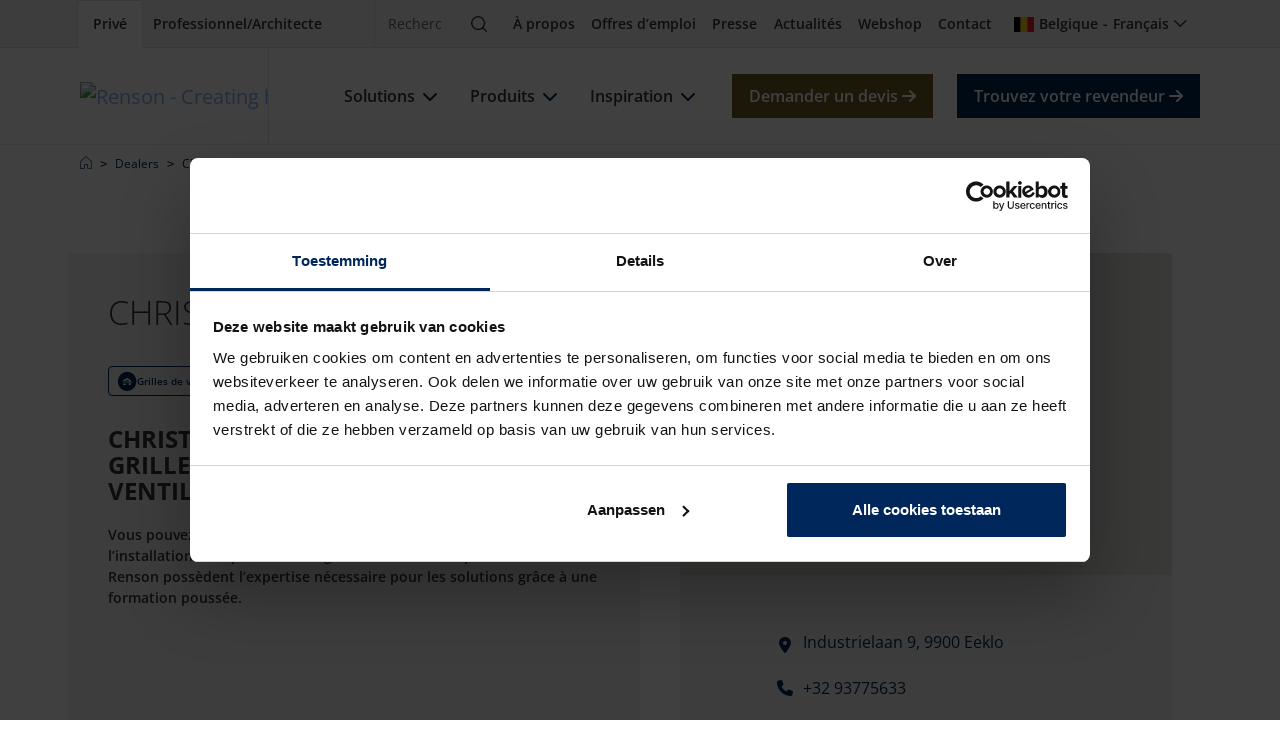

--- FILE ---
content_type: text/html; charset=utf-8
request_url: https://renson.net/fr-be/dealers/1009935/christiaens-j-nv
body_size: 19372
content:




<!DOCTYPE html>
<html lang="fr" data-google-key="AIzaSyD7yFiK_2zppNiuNFFme0I_9pIV-T5GQrA" data-culture="fr-BE" data-google-maps-id="2df7732c0299f547" data-google-maps-grey-id="70724752f28744b">
<head>
    <meta charset="utf-8">
    


<meta property="og:title" content="Christiaens J. NV &#xE0; Eeklo | Renson" />
<meta property="og:type" content="website" />
<meta property="og:url" content="https://renson.net/fr-be/dealers/1009935/christiaens-j-nv" />
<meta property="og:image" content="" />
<meta property="og:description" content="Christiaens J. NV &#xE0; Eeklo est un revendeur officiel Renson. Voir toutes les informations sur Christiaens J. NV ici." />


    <!-- seo -->

    <title>Christiaens J. NV &#xE0; Eeklo | Renson</title>
    <meta name="description" content="Christiaens J. NV &#xE0; Eeklo est un revendeur officiel Renson. Voir toutes les informations sur Christiaens J. NV ici." />


<meta name="viewport" content="width=device-width, initial-scale=1" />
<meta name="msapplication-TileColor" content="#143d8d">
<meta name="msapplication-config" content="/design/art/favicon/browserconfig.xml">
<meta name="theme-color" content="#143d8d">

    <link rel="canonical" href="https://renson.net/fr-be/dealers/1009935/christiaens-j-nv" />
    <link rel="alternate" hreflang="x-default" href="https://renson.net/gd-gb/dealers/1009935/christiaens-j-nv" />
    <link rel="alternate" hreflang="fr-BE" href="https://renson.net/fr-be/dealers/1009935/christiaens-j-nv" />
    <link rel="alternate" hreflang="en" href="https://renson.net/gd-gb/dealers/1009935/christiaens-j-nv" />
    <link rel="alternate" hreflang="nl-BE" href="https://renson.net/nl-be/dealers/1009935/christiaens-j-nv" />
    <meta name="robots" content="all" />
<!-- end seo -->
    
        <script nonce="MhTYSgjIDqZC/yR07pH+2A==">
            window.dataLayer = window.dataLayer || [];
        </script>
        <!-- google tag manager -->
        <script nonce="MhTYSgjIDqZC/yR07pH+2A==">
            (function (w, d, s, l, i) {
                w[l] = w[l] || []; w[l].push({
                    'gtm.start':
                        new Date().getTime(), event: 'gtm.js'
                }); var f = d.getElementsByTagName(s)[0],
                    j = d.createElement(s), dl = l != 'dataLayer' ? '&l=' + l : ''; j.async = true; j.src =
                        'https://www.googletagmanager.com/gtm.js?id=' + i + dl; var n = d.querySelector('[nonce]');
                n && j.setAttribute('nonce', n.nonce || n.getAttribute('nonce')); f.parentNode.insertBefore(j, f);
            })(window, document, 'script', 'dataLayer', 'GTM-56LNJT3');
        </script>
        <!-- end google tag manager -->

    <script type="application/ld+json" nonce="MhTYSgjIDqZC/yR07pH+2A==">
 [{
      "@context": "https://schema.org/",
      "@type": "ImageObject",
      "contentUrl": "https://renson-co-prd-kentico-website-live-cdnep.azureedge.net/getmedia/91efe835-be92-4964-a7df-eca6376470d2/logo-renson-23.svg",
      "license": "https://renson-co-prd-kentico-website-live-cdnep.azureedge.net/getmedia/eff983a3-c0f9-4ee2-9a3d-933399921659/Algemene-Voorwaarden_FR.pdf",
      "creditText": "Renson",
      "creator": {
        "@type": "Organization",
        "name": "Renson"
       },
      "copyrightNotice": "Renson"
},
{
      "@context": "https://schema.org/",
      "@type": "ImageObject",
      "contentUrl": "https://renson-co-prd-kentico-website-live-cdnep.azureedge.net/getmedia/06e8753b-1434-45f4-985f-719f59fc58df/energie-besparen-met-screens-(1)-(1)-(2).jpg",
      "license": "https://renson-co-prd-kentico-website-live-cdnep.azureedge.net/getmedia/eff983a3-c0f9-4ee2-9a3d-933399921659/Algemene-Voorwaarden_FR.pdf",
      "creditText": "Renson",
      "creator": {
        "@type": "Organization",
        "name": "Renson"
       },
      "copyrightNotice": "Renson"
},
{
      "@context": "https://schema.org/",
      "@type": "ImageObject",
      "contentUrl": "https://renson-co-prd-kentico-website-live-cdnep.azureedge.net/getmedia/ae5eb646-87bf-4dbb-b111-1279d25730e5/gezond_binnenklimaat_thumb.jpg",
      "license": "https://renson-co-prd-kentico-website-live-cdnep.azureedge.net/getmedia/eff983a3-c0f9-4ee2-9a3d-933399921659/Algemene-Voorwaarden_FR.pdf",
      "creditText": "Renson",
      "creator": {
        "@type": "Organization",
        "name": "Renson"
       },
      "copyrightNotice": "Renson"
},
{
      "@context": "https://schema.org/",
      "@type": "ImageObject",
      "contentUrl": "https://renson-co-prd-kentico-website-live-cdnep.azureedge.net/getmedia/403cad04-f79e-493c-9798-13b22d2931bf/vieze-en-muffe-geurtjes.jpg",
      "license": "https://renson-co-prd-kentico-website-live-cdnep.azureedge.net/getmedia/eff983a3-c0f9-4ee2-9a3d-933399921659/Algemene-Voorwaarden_FR.pdf",
      "creditText": "Renson",
      "creator": {
        "@type": "Organization",
        "name": "Renson"
       },
      "copyrightNotice": "Renson"
},
{
      "@context": "https://schema.org/",
      "@type": "ImageObject",
      "contentUrl": "https://renson-co-prd-kentico-website-live-cdnep.azureedge.net/getmedia/a72233a1-7728-4f07-95d5-3acc6d7f45c2/slim-renoveren_thumb.jpg",
      "license": "https://renson-co-prd-kentico-website-live-cdnep.azureedge.net/getmedia/eff983a3-c0f9-4ee2-9a3d-933399921659/Algemene-Voorwaarden_FR.pdf",
      "creditText": "Renson",
      "creator": {
        "@type": "Organization",
        "name": "Renson"
       },
      "copyrightNotice": "Renson"
},
{
      "@context": "https://schema.org/",
      "@type": "ImageObject",
      "contentUrl": "https://renson-co-prd-kentico-website-live-cdnep.azureedge.net/getmedia/7d844d27-3c29-446c-a747-28fcda66786a/te-warm-in-huis-thumb.jpg",
      "license": "https://renson-co-prd-kentico-website-live-cdnep.azureedge.net/getmedia/eff983a3-c0f9-4ee2-9a3d-933399921659/Algemene-Voorwaarden_FR.pdf",
      "creditText": "Renson",
      "creator": {
        "@type": "Organization",
        "name": "Renson"
       },
      "copyrightNotice": "Renson"
},
{
      "@context": "https://schema.org/",
      "@type": "ImageObject",
      "contentUrl": "https://renson-co-prd-kentico-website-live-cdnep.azureedge.net/getmedia/c6200e36-2dba-47b5-b797-b0f010db5daa/vochtproblemen-in-huis-thumb.jpg",
      "license": "https://renson-co-prd-kentico-website-live-cdnep.azureedge.net/getmedia/eff983a3-c0f9-4ee2-9a3d-933399921659/Algemene-Voorwaarden_FR.pdf",
      "creditText": "Renson",
      "creator": {
        "@type": "Organization",
        "name": "Renson"
       },
      "copyrightNotice": "Renson"
},
{
      "@context": "https://schema.org/",
      "@type": "ImageObject",
      "contentUrl": "https://renson-co-prd-kentico-website-live-cdnep.azureedge.net/getmedia/71028325-604d-4492-b889-1b4875e9f67a/genieten-van-tuin-en-terras-thumb.jpg",
      "license": "https://renson-co-prd-kentico-website-live-cdnep.azureedge.net/getmedia/eff983a3-c0f9-4ee2-9a3d-933399921659/Algemene-Voorwaarden_FR.pdf",
      "creditText": "Renson",
      "creator": {
        "@type": "Organization",
        "name": "Renson"
       },
      "copyrightNotice": "Renson"
},
{
      "@context": "https://schema.org/",
      "@type": "ImageObject",
      "contentUrl": "https://renson-co-prd-kentico-website-live-cdnep.azureedge.net/getmedia/b13908e7-6d01-4d6d-b595-d56a98b2df1a/gevels-moderniseren-thumb.jpg",
      "license": "https://renson-co-prd-kentico-website-live-cdnep.azureedge.net/getmedia/eff983a3-c0f9-4ee2-9a3d-933399921659/Algemene-Voorwaarden_FR.pdf",
      "creditText": "Renson",
      "creator": {
        "@type": "Organization",
        "name": "Renson"
       },
      "copyrightNotice": "Renson"
},
{
      "@context": "https://schema.org/",
      "@type": "ImageObject",
      "contentUrl": "https://renson-co-prd-kentico-website-live-cdnep.azureedge.net/getmedia/3818d5e0-b329-4740-983e-852de87e49f1/video-zone.jpg",
      "license": "https://renson-co-prd-kentico-website-live-cdnep.azureedge.net/getmedia/eff983a3-c0f9-4ee2-9a3d-933399921659/Algemene-Voorwaarden_FR.pdf",
      "creditText": "Renson",
      "creator": {
        "@type": "Organization",
        "name": "Renson"
       },
      "copyrightNotice": "Renson"
},
{
      "@context": "https://schema.org/",
      "@type": "ImageObject",
      "contentUrl": "https://renson-co-prd-kentico-website-live-cdnep.azureedge.net/getmedia/1e391fff-e01b-4876-b792-8a8514d01529/case-studies.jpg",
      "license": "https://renson-co-prd-kentico-website-live-cdnep.azureedge.net/getmedia/eff983a3-c0f9-4ee2-9a3d-933399921659/Algemene-Voorwaarden_FR.pdf",
      "creditText": "Renson",
      "creator": {
        "@type": "Organization",
        "name": "Renson"
       },
      "copyrightNotice": "Renson"
},
{
      "@context": "https://schema.org/",
      "@type": "ImageObject",
      "contentUrl": "https://renson-co-prd-kentico-website-live-cdnep.azureedge.net/getmedia/eb4efdf5-ad73-4466-a4ab-f85360235d66/Realisations.jpg",
      "license": "https://renson-co-prd-kentico-website-live-cdnep.azureedge.net/getmedia/eff983a3-c0f9-4ee2-9a3d-933399921659/Algemene-Voorwaarden_FR.pdf",
      "creditText": "Renson",
      "creator": {
        "@type": "Organization",
        "name": "Renson"
       },
      "copyrightNotice": "Renson"
},
{
      "@context": "https://schema.org/",
      "@type": "ImageObject",
      "contentUrl": "https://renson-co-prd-kentico-website-live-cdnep.azureedge.net/getmedia/b114a680-3022-4653-a927-8f61e96a20d4/design-styles.jpg",
      "license": "https://renson-co-prd-kentico-website-live-cdnep.azureedge.net/getmedia/eff983a3-c0f9-4ee2-9a3d-933399921659/Algemene-Voorwaarden_FR.pdf",
      "creditText": "Renson",
      "creator": {
        "@type": "Organization",
        "name": "Renson"
       },
      "copyrightNotice": "Renson"
},
{
      "@context": "https://schema.org/",
      "@type": "ImageObject",
      "contentUrl": "https://renson-co-prd-kentico-website-live-cdnep.azureedge.net/getmedia/3818d5e0-b329-4740-983e-852de87e49f1/total-concepts.jpg",
      "license": "https://renson-co-prd-kentico-website-live-cdnep.azureedge.net/getmedia/eff983a3-c0f9-4ee2-9a3d-933399921659/Algemene-Voorwaarden_FR.pdf",
      "creditText": "Renson",
      "creator": {
        "@type": "Organization",
        "name": "Renson"
       },
      "copyrightNotice": "Renson"
},
{
      "@context": "https://schema.org/",
      "@type": "ImageObject",
      "contentUrl": "https://renson-co-prd-kentico-website-live-cdnep.azureedge.net/getmedia/4ef2e2a1-4e46-4cee-aed7-ebb7e06631df/sustainability-charter.jpg",
      "license": "https://renson-co-prd-kentico-website-live-cdnep.azureedge.net/getmedia/eff983a3-c0f9-4ee2-9a3d-933399921659/Algemene-Voorwaarden_FR.pdf",
      "creditText": "Renson",
      "creator": {
        "@type": "Organization",
        "name": "Renson"
       },
      "copyrightNotice": "Renson"
},
{
      "@context": "https://schema.org/",
      "@type": "ImageObject",
      "contentUrl": "https://renson-co-prd-kentico-website-live-cdnep.azureedge.net/getmedia/ed5de7bf-9e78-4ffc-b0fc-e967f5389d33/logo-white.svg",
      "license": "https://renson-co-prd-kentico-website-live-cdnep.azureedge.net/getmedia/eff983a3-c0f9-4ee2-9a3d-933399921659/Algemene-Voorwaarden_FR.pdf",
      "creditText": "Renson",
      "creator": {
        "@type": "Organization",
        "name": "Renson"
       },
      "copyrightNotice": "Renson"
}]
</script>
    

    <!-- favicon -->
    <link rel="apple-touch-icon" sizes="180x180" href="/design/art/favicon/apple-touch-icon.png">
    <link rel="icon" type="image/png" sizes="32x32" href="/design/art/favicon/favicon-32x32.png">
    <link rel="icon" type="image/png" sizes="16x16" href="/design/art/favicon/favicon-16x16.png">
    <link rel="manifest" href="/design/art/favicon/site.webmanifest">
    <link rel="mask-icon" href="/design/art/favicon/safari-pinned-tab.svg" color="#143d8d">
    <link rel="shortcut icon" href="/design/art/favicon/favicon.ico">
    <!-- end favicon -->
    <!-- inline fonts -->
<style>
    /* Open sans */
    @font-face {
        font-family: "Open Sans";
        src: url("/design/fonts/open-sans/opensans-light.ttf") format("truetype");
        font-weight: 300;
        font-style: normal;
        font-display: swap;
    }

    @font-face {
        font-family: "Open Sans";
        src: url("/design/fonts/open-sans/opensans-light-italic.ttf") format("truetype");
        font-weight: 300;
        font-style: italic;
        font-display: swap;
    }

    @font-face {
        font-family: "Open Sans";
        src: url("/design/fonts/open-sans/opensans-regular.ttf") format("truetype");
        font-weight: 400;
        font-style: normal;
        font-display: swap;
    }

    @font-face {
        font-family: "Open Sans";
        src: url("/design/fonts/open-sans/opensans-italic.ttf") format("truetype");
        font-weight: 400;
        font-style: italic;
        font-display: swap;
    }

    @font-face {
        font-family: "Open Sans";
        src: url("/design/fonts/open-sans/opensans-medium.ttf") format("truetype");
        font-weight: 500;
        font-style: normal;
        font-display: swap;
    }

    @font-face {
        font-family: "Open Sans";
        src: url("/design/fonts/open-sans/opensans-medium-italic.ttf") format("truetype");
        font-weight: 500;
        font-style: italic;
        font-display: swap;
    }

    @font-face {
        font-family: "Open Sans";
        src: url("/design/fonts/open-sans/opensans-bold-semi.ttf") format("truetype");
        font-weight: 600;
        font-style: normal;
        font-display: swap;
    }

    @font-face {
        font-family: "Open Sans";
        src: url("/design/fonts/open-sans/opensans-bold-semi-italic.ttf") format("truetype");
        font-weight: 600;
        font-style: italic;
        font-display: swap;
    }

    @font-face {
        font-family: "Open Sans";
        src: url("/design/fonts/open-sans/opensans-bold.ttf") format("truetype");
        font-weight: 700;
        font-style: normal;
        font-display: swap;
    }

    @font-face {
        font-family: "Open Sans";
        src: url("/design/fonts/open-sans/opensans-bold-italic.ttf") format("truetype");
        font-weight: 700;
        font-style: italic;
        font-display: swap;
    }

    @font-face {
        font-family: "Open Sans";
        src: url("/design/fonts/open-sans/opensans-bold-extra.ttf") format("truetype");
        font-weight: 800;
        font-style: normal;
        font-display: swap;
    }

    @font-face {
        font-family: "Open Sans";
        src: url("/design/fonts/open-sans/opensans-bold-extra-italic.ttf") format("truetype");
        font-weight: 800;
        font-style: italic;
        font-display: swap;
    }
</style>
<!-- end inline fonts -->


    <link rel="stylesheet" href="/design/css/renson.foundation.min.css?v=1024" media="print" onload="this.media='all'; this.onload=null;" />
    <link rel="stylesheet" href="/design/css/renson.pages.editor.min.css?v=1024" media="screen" onload="this.media='all'; this.onload=null;" />
    <script src="/design/js/dist/renson.corporate.bundle.min.js?v=1024" async nonce="MhTYSgjIDqZC/yR07pH+2A=="></script>

    <script type="text/javascript" src="/Kentico.Resource/Activities/KenticoActivityLogger/Logger.js?pageIdentifier=4964&amp;v=1024" async nonce="MhTYSgjIDqZC/yR07pH+2A=="></script>
    <script type="text/javascript" src="/Kentico.Resource/WebAnalytics/Logger.js?Culture=fr-BE&amp;HttpStatus=200&amp;Value=0&amp;v=1024" async nonce="MhTYSgjIDqZC/yR07pH+2A=="></script>

    
    <link href="/_content/Kentico.Content.Web.Rcl/Content/Bundles/Public/systemPageComponents.min.css?v=1024" rel="stylesheet" />


    <style>
        .form-check, form .ktc-checkbox, form .ktc-radio {
            min-height: auto;
        }

        form .list-vertical .control-label {
            float: left;
        }

        form .list-vertical .ktc-checkbox, form .list-vertical .ktc-radio {
            width: 80%;
        }

        form .ktc-checkbox-list .ktc-checkbox{
            margin-left: 25px;
        }

        form .mb-3 {
            margin-bottom: 0.3rem !important
        }

        form .list-vertical {
            margin-bottom: 1.3rem !important
        }

        form .offset-sm-1 {
            margin-left: 0px;
        }

        form .col-sm-5 {
            width: 50%
        }

        form .col-sm-11 {
            width: 100%;
        }

        form .row > * {
            padding-left: 3px;
            padding-right: 3px;
        }

        @media (max-width: 992px) {
            section form .row [class^=col-] + [class^=col-] {
                margin-top: 0;
            }

            form .row {
                padding-right: 3px;
                padding-left: 3px;
            }
        }

        @media only screen and (max-width: 600px) {
            form .col-sm-5 {
                width: 100%;
            }

            section form .row [class^=col-] + [class^=col-] {
                margin-top: 0.3rem;
            }
        }
    </style>


    <style>
        html {
            visibility: hidden;
        }
    </style>
</head>

<body class="">
    
        <!-- google tag manager (noscript) -->
        <noscript>
            <iframe src="https://www.googletagmanager.com/ns.html?id=GTM-56LNJT3"
                    height="0" width="0" style="display:none;visibility:hidden"></iframe>
        </noscript>
        <!-- end google tag manager (noscript) -->

    <header role="banner">
        <nav class="navbar navbar-top" aria-label="top">
            <div class="container-xl">                
                <div class="nav-start">
                    


<div class="nav-portal">
    <a href="/fr-be" class="nav-link" data-layer-cluster="individualclick" data-layer-type="sg" aria-current="page" target="_self">
        <span>Priv&#xE9;</span>
    </a>
    <a href="/fr-be/pro" class="nav-link" data-layer-cluster="professionalclick" data-layer-type="sg" aria-current="" target="_self">
        <span>Professionnel/Architecte</span>
    </a>
</div>
                </div>
                <div class="nav-end">
                    


<div class="nav-search" data-module="search">
    <form action="https://renson.net/fr-be/rechercher" class="form-inline" method="get" role="search">
        <div class="input-group">
            <input type="text" class="form-control" id="search" name="q" placeholder="Recherche" aria-label="Recherche" />
            <span class="input-group-btn">
                <button class="btn" type="submit">
                    <span class="visually-hidden">Recherche</span>
                    <i class="icon-magnifying-glass" aria-hidden="true"></i>
                </button>
            </span>
        </div>
    </form>
</div>
                    



<div class="nav-top">
            <a href="/fr-be/a-propos" class="nav-link" target="_self" title="&#xC0; propos" >&#xC0; propos</a>
            <a href="https://jobs.renson.be/" class="nav-link" target="_blank" title="Offres d&#x2019;emploi" >Offres d&#x2019;emploi</a>
            <a href="https://www.rensonpress.com/fr/" class="nav-link" target="_blank" title="Presse" >Presse</a>
            <a href="/fr-be/nouvelles" class="nav-link" target="_self" title="Actualit&#xE9;s" >Actualit&#xE9;s</a>
            <a href="https://webshop.renson.eu/fr" class="nav-link" target="_blank" title="Webshop" >Webshop</a>
            <a href="/fr-be/contact" class="nav-link" target="_self" title="Contact" >Contact</a>
</div>
                    


<div class="nav-user">
    


    


<div class="nav-language" data-module="culture-selector">
    <a class="nav-link collapsed" data-bs-toggle="collapse" data-bs-target="#collapse-a93a6db5-6872-44a3-8f44-0d41db04af2b" aria-expanded="false" aria-controls="collapse-a93a6db5-6872-44a3-8f44-0d41db04af2b" role="button">
        <i class="fi fi-be" aria-hidden="true"></i>
        <span>Belgique</span>
        <span class="separator"></span>
        <span>Fran&#xE7;ais</span>
    </a>
    <div id="collapse-a93a6db5-6872-44a3-8f44-0d41db04af2b" class="collapse fade" aria-labelledby="collapse-a93a6db5-6872-44a3-8f44-0d41db04af2b">
<form action="" method="post"><input name="__Kentico_DC_Page" type="hidden" value="CfDJ8CowVit2av1MtMSoVx4a63TszN/hlwZUQYbvWMthBxwWG7cNYyQ5nVn5VZiqH&#x2B;tMVFkYeZojSl35A&#x2B;v5u&#x2B;rNDh7EuF&#x2B;cxpoN0Vh4/Un23RdLfh&#x2B;qH9X8I9zD6GztPcbptw==" />            <span class="title h3 d-lg-block d-none">S&#xE9;lectionnez une r&#xE9;gion et une langue</span>
            <div class="mb-lg-3">
                <label>R&#xE9;gion</label>
                <div class="dropdown">
                    <button id="region-option-a93a6db5-6872-44a3-8f44-0d41db04af2b" class="dropdown-toggle" type="button" data-bs-toggle="dropdown" aria-expanded="false">Belgique</button>
                    <div class="dropdown-menu" aria-labelledby="region-option-a93a6db5-6872-44a3-8f44-0d41db04af2b">
                            <a class="dropdown-item" data-value="fb598575-cf9a-4110-86f0-f2a5900aeacb" data-culture-code="fr-BE" data-selected="false" role="button">
                                <span class="fi fi-de" aria-hidden="true"></span>
                                <span>Allemagne</span>
                            </a>
                            <a class="dropdown-item" data-value="d3556ab8-1942-499b-ae24-3c0f4343918b" data-culture-code="fr-BE" data-selected="false" role="button">
                                <span class="fi fi-au" aria-hidden="true"></span>
                                <span>Australie</span>
                            </a>
                            <a class="dropdown-item" data-value="5283c7b9-fc72-40fe-9b06-301ee5606818" data-culture-code="fr-BE" data-selected="false" role="button">
                                <span class="fi fi-at" aria-hidden="true"></span>
                                <span>Autriche</span>
                            </a>
                            <a class="dropdown-item" data-value="dc6c1d55-6c11-4581-9f19-0b032aea5d9a" data-culture-code="fr-BE" data-selected="true" role="button">
                                <span class="fi fi-be" aria-hidden="true"></span>
                                <span>Belgique</span>
                            </a>
                            <a class="dropdown-item" data-value="a542017b-b9c0-4bd8-9d5f-65773034846c" data-culture-code="fr-BE" data-selected="false" role="button">
                                <span class="fi fi-ca" aria-hidden="true"></span>
                                <span>Canada</span>
                            </a>
                            <a class="dropdown-item" data-value="7d98c454-a7b3-4afd-a1d5-194dad0da69c" data-culture-code="fr-BE" data-selected="false" role="button">
                                <span class="fi fi-dk" aria-hidden="true"></span>
                                <span>Danemark</span>
                            </a>
                            <a class="dropdown-item" data-value="b422e1f7-c349-4542-bbc3-86a068a0b989" data-culture-code="fr-BE" data-selected="false" role="button">
                                <span class="fi fi-es" aria-hidden="true"></span>
                                <span>Espagne</span>
                            </a>
                            <a class="dropdown-item" data-value="de77fac7-6ea4-4793-baf0-f9b258f0301a" data-culture-code="fr-BE" data-selected="false" role="button">
                                <span class="fi fi-us" aria-hidden="true"></span>
                                <span>Etats-Unis</span>
                            </a>
                            <a class="dropdown-item" data-value="a8faeb4f-8bf6-4e9e-adec-438e5ca72c87" data-culture-code="fr-BE" data-selected="false" role="button">
                                <span class="fi fi-fr" aria-hidden="true"></span>
                                <span>France</span>
                            </a>
                            <a class="dropdown-item" data-value="c0fed9de-f470-414d-80d6-16c88e348a34" data-culture-code="fr-BE" data-selected="false" role="button">
                                <span class="fi fi-gb" aria-hidden="true"></span>
                                <span>Grande-Bretagne</span>
                            </a>
                            <a class="dropdown-item" data-value="e6c3a651-d37f-43be-9002-b77b00663461" data-culture-code="fr-BE" data-selected="false" role="button">
                                <span class="fi fi-hu" aria-hidden="true"></span>
                                <span>Hongrie</span>
                            </a>
                            <a class="dropdown-item" data-value="1df7c9e6-638c-40cd-9b65-7b663f6a28c2" data-culture-code="fr-BE" data-selected="false" role="button">
                                <span class="fi fi-ie" aria-hidden="true"></span>
                                <span>Irlande</span>
                            </a>
                            <a class="dropdown-item" data-value="b12de688-7926-498d-a2c4-3733bb4f21e1" data-culture-code="fr-BE" data-selected="false" role="button">
                                <span class="fi fi-it" aria-hidden="true"></span>
                                <span>Italie</span>
                            </a>
                            <a class="dropdown-item" data-value="922c2d7e-d104-414b-b6bb-8717534c2b74" data-culture-code="fr-BE" data-selected="false" role="button">
                                <span class="fi fi-lu" aria-hidden="true"></span>
                                <span>Luxembourg</span>
                            </a>
                            <a class="dropdown-item" data-value="377a525c-7792-4385-97ca-87e25d6cc212" data-culture-code="fr-BE" data-selected="false" role="button">
                                <span class="fi fi-no" aria-hidden="true"></span>
                                <span>Norv&#xE8;ge</span>
                            </a>
                            <a class="dropdown-item" data-value="9a87f2f0-6c01-486a-8dab-bb61d4b1324e" data-culture-code="fr-BE" data-selected="false" role="button">
                                <span class="fi fi-nl" aria-hidden="true"></span>
                                <span>Pays-Bas</span>
                            </a>
                            <a class="dropdown-item" data-value="87ea30a7-f9ec-41cd-8992-4b1a53767798" data-culture-code="fr-BE" data-selected="false" role="button">
                                <span class="fi fi-pl" aria-hidden="true"></span>
                                <span>Pologne</span>
                            </a>
                            <a class="dropdown-item" data-value="618640ea-534d-4d82-a928-999024eca0ae" data-culture-code="fr-BE" data-selected="false" role="button">
                                <span class="fi fi-cz" aria-hidden="true"></span>
                                <span>R&#xE9;publique tch&#xE8;que</span>
                            </a>
                            <a class="dropdown-item" data-value="9d604319-30e5-4e8c-ba92-01c33f2d75a3" data-culture-code="fr-BE" data-selected="false" role="button">
                                <span class="fi fi-sk" aria-hidden="true"></span>
                                <span>Slovaquie</span>
                            </a>
                            <a class="dropdown-item" data-value="ecbd256b-a4c8-48c8-af8c-0b1c834bc0ff" data-culture-code="fr-BE" data-selected="false" role="button">
                                <span class="fi fi-se" aria-hidden="true"></span>
                                <span>Su&#xE8;de</span>
                            </a>
                            <a class="dropdown-item" data-value="d12714bc-965a-4e2f-8525-7e3d42578a0d" data-culture-code="fr-BE" data-selected="false" role="button">
                                <span class="fi fi-ch" aria-hidden="true"></span>
                                <span>Suisse</span>
                            </a>
                            <a class="dropdown-item" data-value="c902c0dc-804e-407b-898b-0e51976cd51a" data-culture-code="fr-BE" data-selected="false" role="button">
                                <span class="fa fa-globe" aria-hidden="true"></span>
                                <span>Worldwide</span>
                            </a>
                    </div>
                    <input id="region-a93a6db5-6872-44a3-8f44-0d41db04af2b" name="SelectedRegionGuid" data-value="fr-BE" type="hidden" value="dc6c1d55-6c11-4581-9f19-0b032aea5d9a">
                </div>
            </div>
            <div class="mb-lg-3">
                <label>Langue</label>
                <div class="dropdown">
                    <button id="language-option-a93a6db5-6872-44a3-8f44-0d41db04af2b" class="dropdown-toggle" type="button" data-bs-toggle="dropdown" aria-expanded="false">Fran&#xE7;ais</button>
                    <div class="dropdown-menu" aria-labelledby="language-option-a93a6db5-6872-44a3-8f44-0d41db04af2b">
                                <a class="dropdown-item" data-value="nl" data-selected="false" role="button">
                                    <span>N&#xE9;erlandais</span>
                                </a>
                                <a class="dropdown-item" data-value="fr" data-selected="true" role="button">
                                    <span>Fran&#xE7;ais</span>
                                </a>
                    </div>
                    <input id="language-a93a6db5-6872-44a3-8f44-0d41db04af2b" name="SelectedLanguage" type="hidden" value="fr">
                </div>
            </div>
            <div>
                <button class="btn btn-sm btn-primary" type="submit">S&#xE9;lectionner</button>
            </div>
            <input id="nodeGuid-a93a6db5-6872-44a3-8f44-0d41db04af2b" name="NodeGuid" type="hidden" value="3ba860ff-6638-4a28-9be2-5b580e4d51e7">
<input name="__RequestVerificationToken" type="hidden" value="CfDJ8CowVit2av1MtMSoVx4a63Rd_U31MlURGFdi2r3XLf12KjLSKd43ujggeYErawFUqT9sd_FHAGnWSvukp1ZACI7zJccZet0YQzQPDgbMpPcDB_0CkMvNevJKfOmgsNXjOa16xr7_9jQ5THuVPHa_Dvo" /></form>    </div>
</div>

</div>
                    


<button class="navbar-toggler" title="Menu" data-bs-toggle="offcanvas" data-bs-target="#nav-main" aria-expanded="false">
    <i class="nav-icon icon-bars" aria-hidden="true"></i>
    <span class="visually-hidden">Menu</span>
</button>
                </div>
            </div>
        </nav>
        <nav class="navbar navbar-main" aria-label="main">
            <div class="container-xl">
                






    <a href="/fr-be" class="navbar-brand" target="_self">
        




    

<!-- RENIMG-D: "https://renson-co-prd-kentico-website-live-cdnep.azureedge.net/getmedia/91efe835-be92-4964-a7df-eca6376470d2/logo-renson-23.svg?ext=.svg" -->
    <!-- RENIMG-T: "https://renson-co-prd-kentico-website-live-cdnep.azureedge.net/getmedia/91efe835-be92-4964-a7df-eca6376470d2/logo-renson-23.svg?ext=.svg" -->
    <!-- RENIMG-M: "https://renson-co-prd-kentico-website-live-cdnep.azureedge.net/getmedia/91efe835-be92-4964-a7df-eca6376470d2/logo-renson-23.svg?ext=.svg" -->

    <picture>
        <source media="(min-width: 992px)" type="image/svg&#x2B;xml" srcset="https://renson-co-prd-kentico-website-live-cdnep.azureedge.net/getmedia/91efe835-be92-4964-a7df-eca6376470d2/logo-renson-23.svg?ext=.svg" />
            <source media="(min-width: 640px)" type="image/svg&#x2B;xml" srcset="https://renson-co-prd-kentico-website-live-cdnep.azureedge.net/getmedia/91efe835-be92-4964-a7df-eca6376470d2/logo-renson-23.svg?ext=.svg" />
        <img src="https://renson-co-prd-kentico-website-live-cdnep.azureedge.net/getmedia/91efe835-be92-4964-a7df-eca6376470d2/logo-renson-23.svg?ext=.svg" width="172" height="48" 
             alt="Renson - Creating healthy spaces" loading="lazy" decoding="auto" 
             />
                     
    </picture>

    </a>

                


    <script type="application/ld+json" nonce="MhTYSgjIDqZC/yR07pH+2A==">
        {"@context":"https://schema.org","@type":"Organization","url":"https://renson.net/fr-be","logo":"https://renson.net/getmedia/91efe835-be92-4964-a7df-eca6376470d2/logo-renson-23.svg?ext=.svg"}
    </script>


<div id="nav-main" class="nav-main offcanvas offcanvas-end" data-bs-parent=".navbar-main" data-class="navigation">
    <div class="offcanvas-header">
        <button type="button" class="btn-close text-reset" data-bs-dismiss="offcanvas" aria-label="Close"></button>
    </div>
    <div class="offcanvas-body ">
        <div class="nav-main-body">
            <ul id="navbar-nav" class="navbar-nav">
                    <li class="nav-item">
                        <div class="nav-title">
                            <a href="/fr-be/des-solutions" class="nav-link">
                                <span>Solutions</span>
                            </a>
                                <button class="nav-icon btn btn-outline-primary collapsed" data-bs-toggle="collapse" data-bs-target="#collapse-1" aria-expanded="false">
                                    <i class="fa fa-chevron-down" aria-hidden="true"></i>
                                </button>
                        </div>
                            <div id="collapse-1" class="collapse" data-bs-parent="#navbar-nav">
                                <div class="container-lg px-0 px-lg-2">
                                    <a class="back" data-bs-toggle="collapse" data-bs-target="#collapse-1" aria-expanded="false">
                                        <i class="icon-chevron-left" aria-hidden="true"></i>
                                        <span>Solutions</span>
                                    </a>

                                            <ul class="nav nav-images">
                                                    <li class="nav-item">
                                                        <a href="/fr-be/des-solutions/faire-des-economies-energie" class="nav-link" title="&#xC9;conomiser l&#x27;&#xE9;nergie">
                                                            <span>&#xC9;conomiser l&#x27;&#xE9;nergie</span>
                                                            




    

<!-- RENIMG-D: "https://renson-co-prd-kentico-website-live-cdnep.azureedge.net/getmedia/06e8753b-1434-45f4-985f-719f59fc58df/energie-besparen-met-screens-(1)-(1)-(2).jpg" -->

    <picture>
        <source media="(min-width: 992px)" type="image/jpeg" srcset="https://renson-co-prd-kentico-website-live-cdnep.azureedge.net/getmedia/06e8753b-1434-45f4-985f-719f59fc58df/energie-besparen-met-screens-(1)-(1)-(2).jpg" />
            <source media="(min-width: 640px)" type="image/jpeg" srcset="https://renson-co-prd-kentico-website-live-cdnep.azureedge.net/getmedia/06e8753b-1434-45f4-985f-719f59fc58df/energie-besparen-met-screens-(1)-(1)-(2).jpg?width=992" />
        <img src="https://renson-co-prd-kentico-website-live-cdnep.azureedge.net/getmedia/06e8753b-1434-45f4-985f-719f59fc58df/energie-besparen-met-screens-(1)-(1)-(2).jpg?width=640" class="img-fluid" width="auto" height="auto" 
             alt="&#xC9;conomiser l&#x27;&#xE9;nergie" loading="lazy" decoding="auto" 
             />
                     
    </picture>

                                                        </a>
                                                    </li>
                                                    <li class="nav-item">
                                                        <a href="/fr-be/des-solutions/un-climat-interieur-sain" class="nav-link" title="Un climat int&#xE9;rieur sain">
                                                            <span>Un climat int&#xE9;rieur sain</span>
                                                            




    

<!-- RENIMG-D: "https://renson-co-prd-kentico-website-live-cdnep.azureedge.net/getmedia/ae5eb646-87bf-4dbb-b111-1279d25730e5/gezond_binnenklimaat_thumb.jpg" -->

    <picture>
        <source media="(min-width: 992px)" type="image/jpeg" srcset="https://renson-co-prd-kentico-website-live-cdnep.azureedge.net/getmedia/ae5eb646-87bf-4dbb-b111-1279d25730e5/gezond_binnenklimaat_thumb.jpg" />
            <source media="(min-width: 640px)" type="image/jpeg" srcset="https://renson-co-prd-kentico-website-live-cdnep.azureedge.net/getmedia/ae5eb646-87bf-4dbb-b111-1279d25730e5/gezond_binnenklimaat_thumb.jpg?width=992" />
        <img src="https://renson-co-prd-kentico-website-live-cdnep.azureedge.net/getmedia/ae5eb646-87bf-4dbb-b111-1279d25730e5/gezond_binnenklimaat_thumb.jpg?width=640" class="img-fluid" width="auto" height="auto" 
             alt="Un climat int&#xE9;rieur sain" loading="lazy" decoding="auto" 
             />
                     
    </picture>

                                                        </a>
                                                    </li>
                                                    <li class="nav-item">
                                                        <a href="/fr-be/des-solutions/les-mauvaises-odeurs-et-odeurs-de-renferme" class="nav-link" title="&#xC9;liminer les mauvaises odeurs et les odeurs de renferm&#xE9;">
                                                            <span>&#xC9;liminer les mauvaises odeurs et les odeurs de renferm&#xE9;</span>
                                                            




    

<!-- RENIMG-D: "https://renson-co-prd-kentico-website-live-cdnep.azureedge.net/getmedia/403cad04-f79e-493c-9798-13b22d2931bf/vieze-en-muffe-geurtjes.jpg" -->

    <picture>
        <source media="(min-width: 992px)" type="image/jpeg" srcset="https://renson-co-prd-kentico-website-live-cdnep.azureedge.net/getmedia/403cad04-f79e-493c-9798-13b22d2931bf/vieze-en-muffe-geurtjes.jpg" />
            <source media="(min-width: 640px)" type="image/jpeg" srcset="https://renson-co-prd-kentico-website-live-cdnep.azureedge.net/getmedia/403cad04-f79e-493c-9798-13b22d2931bf/vieze-en-muffe-geurtjes.jpg?width=992" />
        <img src="https://renson-co-prd-kentico-website-live-cdnep.azureedge.net/getmedia/403cad04-f79e-493c-9798-13b22d2931bf/vieze-en-muffe-geurtjes.jpg?width=640" class="img-fluid" width="auto" height="auto" 
             alt="&#xC9;liminer les mauvaises odeurs et les odeurs de renferm&#xE9;" loading="lazy" decoding="auto" 
             />
                     
    </picture>

                                                        </a>
                                                    </li>
                                                    <li class="nav-item">
                                                        <a href="/fr-be/des-solutions/renovation-intelligente-de-la-maison" class="nav-link" title="R&#xE9;novation intelligente">
                                                            <span>R&#xE9;novation intelligente</span>
                                                            




    

<!-- RENIMG-D: "https://renson-co-prd-kentico-website-live-cdnep.azureedge.net/getmedia/a72233a1-7728-4f07-95d5-3acc6d7f45c2/slim-renoveren_thumb.jpg" -->

    <picture>
        <source media="(min-width: 992px)" type="image/jpeg" srcset="https://renson-co-prd-kentico-website-live-cdnep.azureedge.net/getmedia/a72233a1-7728-4f07-95d5-3acc6d7f45c2/slim-renoveren_thumb.jpg" />
            <source media="(min-width: 640px)" type="image/jpeg" srcset="https://renson-co-prd-kentico-website-live-cdnep.azureedge.net/getmedia/a72233a1-7728-4f07-95d5-3acc6d7f45c2/slim-renoveren_thumb.jpg?width=992" />
        <img src="https://renson-co-prd-kentico-website-live-cdnep.azureedge.net/getmedia/a72233a1-7728-4f07-95d5-3acc6d7f45c2/slim-renoveren_thumb.jpg?width=640" class="img-fluid" width="auto" height="auto" 
             alt="R&#xE9;novation intelligente" loading="lazy" decoding="auto" 
             />
                     
    </picture>

                                                        </a>
                                                    </li>
                                                    <li class="nav-item">
                                                        <a href="/fr-be/des-solutions/il-fait-trop-chaud-chez-vous" class="nav-link" title="Il fait trop chaud chez vous ?">
                                                            <span>Il fait trop chaud chez vous ?</span>
                                                            




    

<!-- RENIMG-D: "https://renson-co-prd-kentico-website-live-cdnep.azureedge.net/getmedia/7d844d27-3c29-446c-a747-28fcda66786a/te-warm-in-huis-thumb.jpg" -->

    <picture>
        <source media="(min-width: 992px)" type="image/jpeg" srcset="https://renson-co-prd-kentico-website-live-cdnep.azureedge.net/getmedia/7d844d27-3c29-446c-a747-28fcda66786a/te-warm-in-huis-thumb.jpg" />
            <source media="(min-width: 640px)" type="image/jpeg" srcset="https://renson-co-prd-kentico-website-live-cdnep.azureedge.net/getmedia/7d844d27-3c29-446c-a747-28fcda66786a/te-warm-in-huis-thumb.jpg?width=992" />
        <img src="https://renson-co-prd-kentico-website-live-cdnep.azureedge.net/getmedia/7d844d27-3c29-446c-a747-28fcda66786a/te-warm-in-huis-thumb.jpg?width=640" class="img-fluid" width="auto" height="auto" 
             alt="Il fait trop chaud chez vous ?" loading="lazy" decoding="auto" 
             />
                     
    </picture>

                                                        </a>
                                                    </li>
                                                    <li class="nav-item">
                                                        <a href="/fr-be/des-solutions/problemes-d-humidite-dans-la-maison" class="nav-link" title="Probl&#xE8;mes d&#x2019;humidit&#xE9;">
                                                            <span>Probl&#xE8;mes d&#x2019;humidit&#xE9;</span>
                                                            




    

<!-- RENIMG-D: "https://renson-co-prd-kentico-website-live-cdnep.azureedge.net/getmedia/c6200e36-2dba-47b5-b797-b0f010db5daa/vochtproblemen-in-huis-thumb.jpg" -->

    <picture>
        <source media="(min-width: 992px)" type="image/jpeg" srcset="https://renson-co-prd-kentico-website-live-cdnep.azureedge.net/getmedia/c6200e36-2dba-47b5-b797-b0f010db5daa/vochtproblemen-in-huis-thumb.jpg" />
            <source media="(min-width: 640px)" type="image/jpeg" srcset="https://renson-co-prd-kentico-website-live-cdnep.azureedge.net/getmedia/c6200e36-2dba-47b5-b797-b0f010db5daa/vochtproblemen-in-huis-thumb.jpg?width=992" />
        <img src="https://renson-co-prd-kentico-website-live-cdnep.azureedge.net/getmedia/c6200e36-2dba-47b5-b797-b0f010db5daa/vochtproblemen-in-huis-thumb.jpg?width=640" class="img-fluid" width="auto" height="auto" 
             alt="Probl&#xE8;mes d&#x2019;humidit&#xE9;" loading="lazy" decoding="auto" 
             />
                     
    </picture>

                                                        </a>
                                                    </li>
                                                    <li class="nav-item">
                                                        <a href="/fr-be/des-solutions/profiter-de-votre-jardin-et-terrasse" class="nav-link" title="Profiter au maximum du jardin et de la terrasse">
                                                            <span>Profiter au maximum du jardin et de la terrasse</span>
                                                            




    

<!-- RENIMG-D: "https://renson-co-prd-kentico-website-live-cdnep.azureedge.net/getmedia/71028325-604d-4492-b889-1b4875e9f67a/genieten-van-tuin-en-terras-thumb.jpg" -->

    <picture>
        <source media="(min-width: 992px)" type="image/jpeg" srcset="https://renson-co-prd-kentico-website-live-cdnep.azureedge.net/getmedia/71028325-604d-4492-b889-1b4875e9f67a/genieten-van-tuin-en-terras-thumb.jpg" />
            <source media="(min-width: 640px)" type="image/jpeg" srcset="https://renson-co-prd-kentico-website-live-cdnep.azureedge.net/getmedia/71028325-604d-4492-b889-1b4875e9f67a/genieten-van-tuin-en-terras-thumb.jpg?width=992" />
        <img src="https://renson-co-prd-kentico-website-live-cdnep.azureedge.net/getmedia/71028325-604d-4492-b889-1b4875e9f67a/genieten-van-tuin-en-terras-thumb.jpg?width=640" class="img-fluid" width="auto" height="auto" 
             alt="Profiter au maximum du jardin et de la terrasse" loading="lazy" decoding="auto" 
             />
                     
    </picture>

                                                        </a>
                                                    </li>
                                                    <li class="nav-item">
                                                        <a href="/fr-be/des-solutions/modernisation-des-facades" class="nav-link" title="Modernisation des fa&#xE7;ades">
                                                            <span>Modernisation des fa&#xE7;ades</span>
                                                            




    

<!-- RENIMG-D: "https://renson-co-prd-kentico-website-live-cdnep.azureedge.net/getmedia/b13908e7-6d01-4d6d-b595-d56a98b2df1a/gevels-moderniseren-thumb.jpg" -->

    <picture>
        <source media="(min-width: 992px)" type="image/jpeg" srcset="https://renson-co-prd-kentico-website-live-cdnep.azureedge.net/getmedia/b13908e7-6d01-4d6d-b595-d56a98b2df1a/gevels-moderniseren-thumb.jpg" />
            <source media="(min-width: 640px)" type="image/jpeg" srcset="https://renson-co-prd-kentico-website-live-cdnep.azureedge.net/getmedia/b13908e7-6d01-4d6d-b595-d56a98b2df1a/gevels-moderniseren-thumb.jpg?width=992" />
        <img src="https://renson-co-prd-kentico-website-live-cdnep.azureedge.net/getmedia/b13908e7-6d01-4d6d-b595-d56a98b2df1a/gevels-moderniseren-thumb.jpg?width=640" class="img-fluid" width="auto" height="auto" 
             alt="Modernisation des fa&#xE7;ades" loading="lazy" decoding="auto" 
             />
                     
    </picture>

                                                        </a>
                                                    </li>
                                            </ul>
                                    <a href="/fr-be/des-solutions" class="all">
                                        <span>Ontdek alle oplossingen</span>
                                        <i class="fa fa-arrow-right" aria-hidden="true"></i>
                                    </a>
                                </div>
                                <div class="container-fluid bg-light px-0 py-3">
                                        <div class="text-center">
                                            <p><strong>Vous recherchez une solution particulière ?</strong></p>

<p>Vous le trouverez ici !</p>
<a class="btn btn-primary" href="/fr-be/des-solutions"><span>Découvrez toutes nos solutions</span> </a>
                                        </div>
                                </div>
                                


<div class="container-xl py-3">
    <div class="text-end">
        <a href="/fr-be/pro" class="btn btn-outline-primary">
            <span>Professionnel/Architecte</span>
            <i class="fa fa-arrow-right" aria-hidden="true"></i>
        </a>
    </div>
</div>
                            </div>
                    </li>
                    <li class="nav-item">
                        <div class="nav-title">
                            <a href="/fr-be/produits" class="nav-link">
                                <span>Produits</span>
                            </a>
                                <button class="nav-icon btn btn-outline-primary collapsed" data-bs-toggle="collapse" data-bs-target="#collapse-2" aria-expanded="false">
                                    <i class="fa fa-chevron-down" aria-hidden="true"></i>
                                </button>
                        </div>
                            <div id="collapse-2" class="collapse" data-bs-parent="#navbar-nav">
                                <div class="container-lg px-0 px-lg-2">
                                    <a class="back" data-bs-toggle="collapse" data-bs-target="#collapse-2" aria-expanded="false">
                                        <i class="icon-chevron-left" aria-hidden="true"></i>
                                        <span>Produits</span>
                                    </a>

                                            <ul class="nav">
                                                    <li class="nav-item">
                                                        <div class="nav-title">
                                                            <a href="/fr-be/produits/ventilation" class="nav-link collapsed" title="Ventilation">
                                                                <span>Ventilation</span>
                                                            </a>
                                                            <button class="nav-icon btn btn-outline-primary" data-bs-toggle="collapse" data-bs-target="#collapse-2-1:not(.disabled)" aria-expanded="false">
                                                                <i class="fa fa-chevron-down" aria-hidden="true"></i>
                                                            </button>
                                                        </div>
                                                        <ul id="collapse-2-1" class="nav collapse">
                                                                <li class="nav-item"><a href="/fr-be/produits/ventilation/ventilation-mecanique-controlee" class="nav-link" title="Ventilation m&#xE9;canique" target="_self">Ventilation m&#xE9;canique</a></li>
                                                                <li class="nav-item"><a href="/fr-be/produits/ventilation/grilles-d-aeration" class="nav-link" title="Grilles d&#x2019;a&#xE9;ration" target="_self">Grilles d&#x2019;a&#xE9;ration</a></li>
                                                                <li class="nav-item"><a href="/fr-be/produits/ventilation/grilles-de-ventilation" class="nav-link" title="Grilles de ventilation" target="_self">Grilles de ventilation</a></li>
                                                                <li class="nav-item"><a href="/fr-be/produits/ventilation/extracteurs" class="nav-link" title="Extracteurs d&#x27;air" target="_self">Extracteurs d&#x27;air</a></li>
                                                                <li class="nav-item"><a href="/fr-be/produits/ventilation/nightcooling" class="nav-link" title="Night cooling" target="_self">Night cooling</a></li>
                                                                <li class="nav-item"><a href="/fr-be/produits/ventilation/capteur-de-co2" class="nav-link" title="Capteur de CO2" target="_self">Capteur de CO2</a></li>
                                                        </ul>
                                                    </li>
                                                    <li class="nav-item">
                                                        <div class="nav-title">
                                                            <a href="/fr-be/produits/protection-solaire" class="nav-link collapsed" title="Protection solaire">
                                                                <span>Protection solaire</span>
                                                            </a>
                                                            <button class="nav-icon btn btn-outline-primary" data-bs-toggle="collapse" data-bs-target="#collapse-2-2:not(.disabled)" aria-expanded="false">
                                                                <i class="fa fa-chevron-down" aria-hidden="true"></i>
                                                            </button>
                                                        </div>
                                                        <ul id="collapse-2-2" class="nav collapse">
                                                                <li class="nav-item"><a href="/fr-be/produits/protection-solaire/stores" class="nav-link" title="Stores solaires" target="_self">Stores solaires</a></li>
                                                                <li class="nav-item"><a href="/fr-be/produits/protection-solaire/stores/energie-solaire" class="nav-link" title="Stores fonctionnant &#xE0; l&#x2019;&#xE9;nergie solaire" target="_self">Stores fonctionnant &#xE0; l&#x2019;&#xE9;nergie solaire</a></li>
                                                                <li class="nav-item"><a href="/fr-be/produits/protection-solaire/brise-soleil" class="nav-link" title="Brise-soleil architectural" target="_self">Brise-soleil architectural</a></li>
                                                        </ul>
                                                    </li>
                                                    <li class="nav-item">
                                                        <div class="nav-title">
                                                            <a href="/fr-be/produits/pergolas" class="nav-link collapsed" title="Pergolas">
                                                                <span>Pergolas</span>
                                                            </a>
                                                            <button class="nav-icon btn btn-outline-primary" data-bs-toggle="collapse" data-bs-target="#collapse-2-3:not(.disabled)" aria-expanded="false">
                                                                <i class="fa fa-chevron-down" aria-hidden="true"></i>
                                                            </button>
                                                        </div>
                                                        <ul id="collapse-2-3" class="nav collapse">
                                                                <li class="nav-item"><a href="/fr-be/produits/pergolas/amani" class="nav-link" title="Pergola de luxe" target="_self">Pergola de luxe</a></li>
                                                                <li class="nav-item"><a href="/fr-be/produits/pergolas/autoportante" class="nav-link" title="Pergola autoportante" target="_self">Pergola autoportante</a></li>
                                                                <li class="nav-item"><a href="/fr-be/produits/pergolas/accolee" class="nav-link" title="Pergola accol&#xE9;e" target="_self">Pergola accol&#xE9;e</a></li>
                                                                <li class="nav-item"><a href="/fr-be/produits/pergolas/pergola-a-lames" class="nav-link" title="Pergola &#xE0; lames" target="_self">Pergola &#xE0; lames</a></li>
                                                                <li class="nav-item"><a href="/fr-be/produits/pergolas/pergola-a-toit-fixe" class="nav-link" title="Pergola &#xE0; toit fixe" target="_self">Pergola &#xE0; toit fixe</a></li>
                                                                <li class="nav-item"><a href="/fr-be/produits/pergolas/avec-abri" class="nav-link" title="Pergola avec abri" target="_self">Pergola avec abri</a></li>
                                                        </ul>
                                                    </li>
                                                    <li class="nav-item">
                                                        <div class="nav-title">
                                                            <a href="/fr-be/produits/bardage" class="nav-link collapsed" title="Bardage">
                                                                <span>Bardage</span>
                                                            </a>
                                                            <button class="nav-icon btn btn-outline-primary" data-bs-toggle="collapse" data-bs-target="#collapse-2-4:not(.disabled)" aria-expanded="false">
                                                                <i class="fa fa-chevron-down" aria-hidden="true"></i>
                                                            </button>
                                                        </div>
                                                        <ul id="collapse-2-4" class="nav collapse">
                                                                <li class="nav-item"><a href="/fr-be/produits/bardage/horizontal" class="nav-link" title="Bardage horizontal" target="_self">Bardage horizontal</a></li>
                                                                <li class="nav-item"><a href="/fr-be/produits/bardage/vertical" class="nav-link" title="Bardage vertical" target="_self">Bardage vertical</a></li>
                                                        </ul>
                                                    </li>
                                                    <li class="nav-item">
                                                        <div class="nav-title">
                                                            <a href="/fr-be/produits/carport" class="nav-link collapsed" title="Carport">
                                                                <span>Carport</span>
                                                            </a>
                                                            <button class="nav-icon btn btn-outline-primary" data-bs-toggle="collapse" data-bs-target="#collapse-2-5:not(.disabled)" aria-expanded="false">
                                                                <i class="fa fa-chevron-down" aria-hidden="true"></i>
                                                            </button>
                                                        </div>
                                                        <ul id="collapse-2-5" class="nav collapse">
                                                                <li class="nav-item"><a href="/fr-be/produits/carport" class="nav-link" title="Carport en aluminium" target="_self">Carport en aluminium</a></li>
                                                                <li class="nav-item"><a href="/fr-be/produits/carport/avec-abri" class="nav-link" title="Carport avec abri" target="_self">Carport avec abri</a></li>
                                                        </ul>
                                                    </li>
                                                    <li class="nav-item">
                                                        <div class="nav-title">
                                                            <a href="/fr-be/produits/pompes-a-chaleur" class="nav-link collapsed" title="Chauffage/refroidissement">
                                                                <span>Chauffage/refroidissement</span>
                                                            </a>
                                                            <button class="nav-icon btn btn-outline-primary" data-bs-toggle="collapse" data-bs-target="#collapse-2-6:not(.disabled)" aria-expanded="false">
                                                                <i class="fa fa-chevron-down" aria-hidden="true"></i>
                                                            </button>
                                                        </div>
                                                        <ul id="collapse-2-6" class="nav collapse">
                                                                <li class="nav-item"><a href="/fr-be/produits/pompes-a-chaleur/pompe-a-chaleur" class="nav-link" title="Pompe &#xE0; chaleur" target="_self">Pompe &#xE0; chaleur</a></li>
                                                                <li class="nav-item"><a href="/fr-be/produits/pompes-a-chaleur/chauffe-eau-thermodynamique" class="nav-link" title="Chauffe-eau thermodynamique" target="_self">Chauffe-eau thermodynamique</a></li>
                                                                <li class="nav-item"><a href="/fr-be/produits/pompes-a-chaleur/ballon-d-eau-chaude" class="nav-link" title="Ballon d&#x2019;eau chaude" target="_self">Ballon d&#x2019;eau chaude</a></li>
                                                                <li class="nav-item"><a href="/fr-be/produits/pompes-a-chaleur/automatisering" class="nav-link" title="Automatisation" target="_self">Automatisation</a></li>
                                                        </ul>
                                                    </li>
                                                    <li class="nav-item">
                                                        <div class="nav-title">
                                                            <a href="/fr-be/produits/smart-living" class="nav-link collapsed" title="Building Automation">
                                                                <span>Building Automation</span>
                                                            </a>
                                                            <button class="nav-icon btn btn-outline-primary" data-bs-toggle="collapse" data-bs-target="#collapse-2-7:not(.disabled)" aria-expanded="false">
                                                                <i class="fa fa-chevron-down" aria-hidden="true"></i>
                                                            </button>
                                                        </div>
                                                        <ul id="collapse-2-7" class="nav collapse">
                                                                <li class="nav-item"><a href="/fr-be/produits/smart-living" class="nav-link" title="Smart living" target="_self">Smart living</a></li>
                                                        </ul>
                                                    </li>
                                            </ul>
                                    <a href="/fr-be/produits" class="all">
                                        <span>Trouvez votre produit</span>
                                        <i class="fa fa-arrow-right" aria-hidden="true"></i>
                                    </a>
                                </div>
                                <div class="container-fluid bg-light px-0 py-3">
                                        <div class="text-center">
                                            <p><strong>Vous cherchez un produit spécifique ?</strong></p>

<p>Vous le trouverez ici !</p>
<a class="btn btn-primary" href="https://www.renson.eu/fr-be/produits" target="_blank"><span>Trouvez votre produit</span> </a>
                                        </div>
                                </div>
                                


<div class="container-xl py-3">
    <div class="text-end">
        <a href="/fr-be/pro" class="btn btn-outline-primary">
            <span>Professionnel/Architecte</span>
            <i class="fa fa-arrow-right" aria-hidden="true"></i>
        </a>
    </div>
</div>
                            </div>
                    </li>
                    <li class="nav-item">
                        <div class="nav-title">
                            <a href="/fr-be/inspiration" class="nav-link">
                                <span>Inspiration</span>
                            </a>
                                <button class="nav-icon btn btn-outline-primary collapsed" data-bs-toggle="collapse" data-bs-target="#collapse-3" aria-expanded="false">
                                    <i class="fa fa-chevron-down" aria-hidden="true"></i>
                                </button>
                        </div>
                            <div id="collapse-3" class="collapse" data-bs-parent="#navbar-nav">
                                <div class="container-lg px-0 px-lg-2">
                                    <a class="back" data-bs-toggle="collapse" data-bs-target="#collapse-3" aria-expanded="false">
                                        <i class="icon-chevron-left" aria-hidden="true"></i>
                                        <span>Inspiration</span>
                                    </a>

                                            <ul class="nav nav-images">
                                                    <li class="nav-item">
                                                        <a href="/fr-be/blog" class="nav-link" title="Blog">
                                                            <span>Blog</span>
                                                            




    

<!-- RENIMG-D: "https://renson-co-prd-kentico-website-live-cdnep.azureedge.net/getmedia/3818d5e0-b329-4740-983e-852de87e49f1/video-zone.jpg" -->

    <picture>
        <source media="(min-width: 992px)" type="image/jpeg" srcset="https://renson-co-prd-kentico-website-live-cdnep.azureedge.net/getmedia/3818d5e0-b329-4740-983e-852de87e49f1/video-zone.jpg" />
            <source media="(min-width: 640px)" type="image/jpeg" srcset="https://renson-co-prd-kentico-website-live-cdnep.azureedge.net/getmedia/3818d5e0-b329-4740-983e-852de87e49f1/video-zone.jpg?width=992" />
        <img src="https://renson-co-prd-kentico-website-live-cdnep.azureedge.net/getmedia/3818d5e0-b329-4740-983e-852de87e49f1/video-zone.jpg?width=640" class="img-fluid" width="auto" height="auto" 
             alt="Blog" loading="lazy" decoding="auto" 
             />
                     
    </picture>

                                                        </a>
                                                    </li>
                                                    <li class="nav-item">
                                                        <a href="/fr-be/inspiration/etudes-de-cas" class="nav-link" title="Case studies">
                                                            <span>Case studies</span>
                                                            




    

<!-- RENIMG-D: "https://renson-co-prd-kentico-website-live-cdnep.azureedge.net/getmedia/1e391fff-e01b-4876-b792-8a8514d01529/case-studies.jpg" -->

    <picture>
        <source media="(min-width: 992px)" type="image/jpeg" srcset="https://renson-co-prd-kentico-website-live-cdnep.azureedge.net/getmedia/1e391fff-e01b-4876-b792-8a8514d01529/case-studies.jpg" />
            <source media="(min-width: 640px)" type="image/jpeg" srcset="https://renson-co-prd-kentico-website-live-cdnep.azureedge.net/getmedia/1e391fff-e01b-4876-b792-8a8514d01529/case-studies.jpg?width=992" />
        <img src="https://renson-co-prd-kentico-website-live-cdnep.azureedge.net/getmedia/1e391fff-e01b-4876-b792-8a8514d01529/case-studies.jpg?width=640" class="img-fluid" width="auto" height="auto" 
             alt="Case studies" loading="lazy" decoding="auto" 
             />
                     
    </picture>

                                                        </a>
                                                    </li>
                                                    <li class="nav-item">
                                                        <a href="/fr-be/inspiration/realisations" class="nav-link" title="Realisations">
                                                            <span>Realisations</span>
                                                            




    

<!-- RENIMG-D: "https://renson-co-prd-kentico-website-live-cdnep.azureedge.net/getmedia/eb4efdf5-ad73-4466-a4ab-f85360235d66/Realisations.jpg" -->

    <picture>
        <source media="(min-width: 992px)" type="image/jpeg" srcset="https://renson-co-prd-kentico-website-live-cdnep.azureedge.net/getmedia/eb4efdf5-ad73-4466-a4ab-f85360235d66/Realisations.jpg" />
            <source media="(min-width: 640px)" type="image/jpeg" srcset="https://renson-co-prd-kentico-website-live-cdnep.azureedge.net/getmedia/eb4efdf5-ad73-4466-a4ab-f85360235d66/Realisations.jpg?width=992" />
        <img src="https://renson-co-prd-kentico-website-live-cdnep.azureedge.net/getmedia/eb4efdf5-ad73-4466-a4ab-f85360235d66/Realisations.jpg?width=640" class="img-fluid" width="auto" height="auto" 
             alt="Realisations" loading="lazy" decoding="auto" 
             />
                     
    </picture>

                                                        </a>
                                                    </li>
                                                    <li class="nav-item">
                                                        <a href="/fr-be/inspiration/design-styles" class="nav-link" title="Design styles">
                                                            <span>Design styles</span>
                                                            




    

<!-- RENIMG-D: "https://renson-co-prd-kentico-website-live-cdnep.azureedge.net/getmedia/b114a680-3022-4653-a927-8f61e96a20d4/design-styles.jpg" -->

    <picture>
        <source media="(min-width: 992px)" type="image/jpeg" srcset="https://renson-co-prd-kentico-website-live-cdnep.azureedge.net/getmedia/b114a680-3022-4653-a927-8f61e96a20d4/design-styles.jpg" />
            <source media="(min-width: 640px)" type="image/jpeg" srcset="https://renson-co-prd-kentico-website-live-cdnep.azureedge.net/getmedia/b114a680-3022-4653-a927-8f61e96a20d4/design-styles.jpg?width=992" />
        <img src="https://renson-co-prd-kentico-website-live-cdnep.azureedge.net/getmedia/b114a680-3022-4653-a927-8f61e96a20d4/design-styles.jpg?width=640" class="img-fluid" width="auto" height="auto" 
             alt="Design styles" loading="lazy" decoding="auto" 
             />
                     
    </picture>

                                                        </a>
                                                    </li>
                                                    <li class="nav-item">
                                                        <a href="/fr-be/concepts-globaux" class="nav-link" title="Concepts globaux">
                                                            <span>Concepts globaux</span>
                                                            




    

<!-- RENIMG-D: "https://renson-co-prd-kentico-website-live-cdnep.azureedge.net/getmedia/3818d5e0-b329-4740-983e-852de87e49f1/total-concepts.jpg" -->

    <picture>
        <source media="(min-width: 992px)" type="image/jpeg" srcset="https://renson-co-prd-kentico-website-live-cdnep.azureedge.net/getmedia/3818d5e0-b329-4740-983e-852de87e49f1/total-concepts.jpg" />
            <source media="(min-width: 640px)" type="image/jpeg" srcset="https://renson-co-prd-kentico-website-live-cdnep.azureedge.net/getmedia/3818d5e0-b329-4740-983e-852de87e49f1/total-concepts.jpg?width=992" />
        <img src="https://renson-co-prd-kentico-website-live-cdnep.azureedge.net/getmedia/3818d5e0-b329-4740-983e-852de87e49f1/total-concepts.jpg?width=640" class="img-fluid" width="auto" height="auto" 
             alt="Concepts globaux" loading="lazy" decoding="auto" 
             />
                     
    </picture>

                                                        </a>
                                                    </li>
                                                    <li class="nav-item">
                                                        <a href="/fr-be/entreprendre-durablement" class="nav-link" title="Entreprendre durablement">
                                                            <span>Entreprendre durablement</span>
                                                            




    

<!-- RENIMG-D: "https://renson-co-prd-kentico-website-live-cdnep.azureedge.net/getmedia/4ef2e2a1-4e46-4cee-aed7-ebb7e06631df/sustainability-charter.jpg" -->

    <picture>
        <source media="(min-width: 992px)" type="image/jpeg" srcset="https://renson-co-prd-kentico-website-live-cdnep.azureedge.net/getmedia/4ef2e2a1-4e46-4cee-aed7-ebb7e06631df/sustainability-charter.jpg" />
            <source media="(min-width: 640px)" type="image/jpeg" srcset="https://renson-co-prd-kentico-website-live-cdnep.azureedge.net/getmedia/4ef2e2a1-4e46-4cee-aed7-ebb7e06631df/sustainability-charter.jpg?width=992" />
        <img src="https://renson-co-prd-kentico-website-live-cdnep.azureedge.net/getmedia/4ef2e2a1-4e46-4cee-aed7-ebb7e06631df/sustainability-charter.jpg?width=640" class="img-fluid" width="auto" height="auto" 
             alt="Entreprendre durablement" loading="lazy" decoding="auto" 
             />
                     
    </picture>

                                                        </a>
                                                    </li>
                                            </ul>
                                    <a href="/fr-be/inspiration" class="all">
                                        <span>Besoin de plus d&#x27;inspiration?</span>
                                        <i class="fa fa-arrow-right" aria-hidden="true"></i>
                                    </a>
                                </div>
                                <div class="container-fluid bg-light px-0 py-3">
                                        <div class="text-center">
                                            <p><strong>Besoin d&#39;un peu plus d&#39;inspiration ?</strong></p>

<p>Vous le trouverez ici !</p>
<a class="btn btn-primary" href="/fr-be/inspiration"><span>Inspirez-vous</span> </a>
                                        </div>
                                </div>
                                


<div class="container-xl py-3">
    <div class="text-end">
        <a href="/fr-be/pro" class="btn btn-outline-primary">
            <span>Professionnel/Architecte</span>
            <i class="fa fa-arrow-right" aria-hidden="true"></i>
        </a>
    </div>
</div>
                            </div>
                    </li>
            </ul>
            <div class="nav-main-footer" >
                



<div class="nav-top">
            <a href="/fr-be/a-propos" class="nav-link" target="_self" title="&#xC0; propos" >&#xC0; propos</a>
            <a href="https://jobs.renson.be/" class="nav-link" target="_blank" title="Offres d&#x2019;emploi" >Offres d&#x2019;emploi</a>
            <a href="https://www.rensonpress.com/fr/" class="nav-link" target="_blank" title="Presse" >Presse</a>
            <a href="/fr-be/nouvelles" class="nav-link" target="_self" title="Actualit&#xE9;s" >Actualit&#xE9;s</a>
            <a href="https://webshop.renson.eu/fr" class="nav-link" target="_blank" title="Webshop" >Webshop</a>
            <a href="/fr-be/contact" class="nav-link" target="_self" title="Contact" >Contact</a>
</div>
                


<div class="nav-language" data-module="culture-selector">
    <a class="nav-link collapsed" data-bs-toggle="collapse" data-bs-target="#collapse-f473759d-d8dd-4620-b5f2-2e744f3a9254" aria-expanded="false" aria-controls="collapse-f473759d-d8dd-4620-b5f2-2e744f3a9254" role="button">
        <i class="fi fi-be" aria-hidden="true"></i>
        <span>Belgique</span>
        <span class="separator"></span>
        <span>Fran&#xE7;ais</span>
    </a>
    <div id="collapse-f473759d-d8dd-4620-b5f2-2e744f3a9254" class="collapse fade" aria-labelledby="collapse-f473759d-d8dd-4620-b5f2-2e744f3a9254">
<form action="" method="post"><input name="__Kentico_DC_Page" type="hidden" value="CfDJ8CowVit2av1MtMSoVx4a63THOpfLOAMPcJDuq3i8J6FphQUP07VR4nt9NKipM1TR0t6mKtULwGGK6HLscQQzuxVH2/irUbZIGXCKma&#x2B;WdTc07paCzJWf58dSCBCM0TbcXw==" />            <span class="title h3 d-lg-block d-none">S&#xE9;lectionnez une r&#xE9;gion et une langue</span>
            <div class="mb-lg-3">
                <label>R&#xE9;gion</label>
                <div class="dropdown">
                    <button id="region-option-f473759d-d8dd-4620-b5f2-2e744f3a9254" class="dropdown-toggle" type="button" data-bs-toggle="dropdown" aria-expanded="false">Belgique</button>
                    <div class="dropdown-menu" aria-labelledby="region-option-f473759d-d8dd-4620-b5f2-2e744f3a9254">
                            <a class="dropdown-item" data-value="fb598575-cf9a-4110-86f0-f2a5900aeacb" data-culture-code="fr-BE" data-selected="false" role="button">
                                <span class="fi fi-de" aria-hidden="true"></span>
                                <span>Allemagne</span>
                            </a>
                            <a class="dropdown-item" data-value="d3556ab8-1942-499b-ae24-3c0f4343918b" data-culture-code="fr-BE" data-selected="false" role="button">
                                <span class="fi fi-au" aria-hidden="true"></span>
                                <span>Australie</span>
                            </a>
                            <a class="dropdown-item" data-value="5283c7b9-fc72-40fe-9b06-301ee5606818" data-culture-code="fr-BE" data-selected="false" role="button">
                                <span class="fi fi-at" aria-hidden="true"></span>
                                <span>Autriche</span>
                            </a>
                            <a class="dropdown-item" data-value="dc6c1d55-6c11-4581-9f19-0b032aea5d9a" data-culture-code="fr-BE" data-selected="true" role="button">
                                <span class="fi fi-be" aria-hidden="true"></span>
                                <span>Belgique</span>
                            </a>
                            <a class="dropdown-item" data-value="a542017b-b9c0-4bd8-9d5f-65773034846c" data-culture-code="fr-BE" data-selected="false" role="button">
                                <span class="fi fi-ca" aria-hidden="true"></span>
                                <span>Canada</span>
                            </a>
                            <a class="dropdown-item" data-value="7d98c454-a7b3-4afd-a1d5-194dad0da69c" data-culture-code="fr-BE" data-selected="false" role="button">
                                <span class="fi fi-dk" aria-hidden="true"></span>
                                <span>Danemark</span>
                            </a>
                            <a class="dropdown-item" data-value="b422e1f7-c349-4542-bbc3-86a068a0b989" data-culture-code="fr-BE" data-selected="false" role="button">
                                <span class="fi fi-es" aria-hidden="true"></span>
                                <span>Espagne</span>
                            </a>
                            <a class="dropdown-item" data-value="de77fac7-6ea4-4793-baf0-f9b258f0301a" data-culture-code="fr-BE" data-selected="false" role="button">
                                <span class="fi fi-us" aria-hidden="true"></span>
                                <span>Etats-Unis</span>
                            </a>
                            <a class="dropdown-item" data-value="a8faeb4f-8bf6-4e9e-adec-438e5ca72c87" data-culture-code="fr-BE" data-selected="false" role="button">
                                <span class="fi fi-fr" aria-hidden="true"></span>
                                <span>France</span>
                            </a>
                            <a class="dropdown-item" data-value="c0fed9de-f470-414d-80d6-16c88e348a34" data-culture-code="fr-BE" data-selected="false" role="button">
                                <span class="fi fi-gb" aria-hidden="true"></span>
                                <span>Grande-Bretagne</span>
                            </a>
                            <a class="dropdown-item" data-value="e6c3a651-d37f-43be-9002-b77b00663461" data-culture-code="fr-BE" data-selected="false" role="button">
                                <span class="fi fi-hu" aria-hidden="true"></span>
                                <span>Hongrie</span>
                            </a>
                            <a class="dropdown-item" data-value="1df7c9e6-638c-40cd-9b65-7b663f6a28c2" data-culture-code="fr-BE" data-selected="false" role="button">
                                <span class="fi fi-ie" aria-hidden="true"></span>
                                <span>Irlande</span>
                            </a>
                            <a class="dropdown-item" data-value="b12de688-7926-498d-a2c4-3733bb4f21e1" data-culture-code="fr-BE" data-selected="false" role="button">
                                <span class="fi fi-it" aria-hidden="true"></span>
                                <span>Italie</span>
                            </a>
                            <a class="dropdown-item" data-value="922c2d7e-d104-414b-b6bb-8717534c2b74" data-culture-code="fr-BE" data-selected="false" role="button">
                                <span class="fi fi-lu" aria-hidden="true"></span>
                                <span>Luxembourg</span>
                            </a>
                            <a class="dropdown-item" data-value="377a525c-7792-4385-97ca-87e25d6cc212" data-culture-code="fr-BE" data-selected="false" role="button">
                                <span class="fi fi-no" aria-hidden="true"></span>
                                <span>Norv&#xE8;ge</span>
                            </a>
                            <a class="dropdown-item" data-value="9a87f2f0-6c01-486a-8dab-bb61d4b1324e" data-culture-code="fr-BE" data-selected="false" role="button">
                                <span class="fi fi-nl" aria-hidden="true"></span>
                                <span>Pays-Bas</span>
                            </a>
                            <a class="dropdown-item" data-value="87ea30a7-f9ec-41cd-8992-4b1a53767798" data-culture-code="fr-BE" data-selected="false" role="button">
                                <span class="fi fi-pl" aria-hidden="true"></span>
                                <span>Pologne</span>
                            </a>
                            <a class="dropdown-item" data-value="618640ea-534d-4d82-a928-999024eca0ae" data-culture-code="fr-BE" data-selected="false" role="button">
                                <span class="fi fi-cz" aria-hidden="true"></span>
                                <span>R&#xE9;publique tch&#xE8;que</span>
                            </a>
                            <a class="dropdown-item" data-value="9d604319-30e5-4e8c-ba92-01c33f2d75a3" data-culture-code="fr-BE" data-selected="false" role="button">
                                <span class="fi fi-sk" aria-hidden="true"></span>
                                <span>Slovaquie</span>
                            </a>
                            <a class="dropdown-item" data-value="ecbd256b-a4c8-48c8-af8c-0b1c834bc0ff" data-culture-code="fr-BE" data-selected="false" role="button">
                                <span class="fi fi-se" aria-hidden="true"></span>
                                <span>Su&#xE8;de</span>
                            </a>
                            <a class="dropdown-item" data-value="d12714bc-965a-4e2f-8525-7e3d42578a0d" data-culture-code="fr-BE" data-selected="false" role="button">
                                <span class="fi fi-ch" aria-hidden="true"></span>
                                <span>Suisse</span>
                            </a>
                            <a class="dropdown-item" data-value="c902c0dc-804e-407b-898b-0e51976cd51a" data-culture-code="fr-BE" data-selected="false" role="button">
                                <span class="fa fa-globe" aria-hidden="true"></span>
                                <span>Worldwide</span>
                            </a>
                    </div>
                    <input id="region-f473759d-d8dd-4620-b5f2-2e744f3a9254" name="SelectedRegionGuid" data-value="fr-BE" type="hidden" value="dc6c1d55-6c11-4581-9f19-0b032aea5d9a">
                </div>
            </div>
            <div class="mb-lg-3">
                <label>Langue</label>
                <div class="dropdown">
                    <button id="language-option-f473759d-d8dd-4620-b5f2-2e744f3a9254" class="dropdown-toggle" type="button" data-bs-toggle="dropdown" aria-expanded="false">Fran&#xE7;ais</button>
                    <div class="dropdown-menu" aria-labelledby="language-option-f473759d-d8dd-4620-b5f2-2e744f3a9254">
                                <a class="dropdown-item" data-value="nl" data-selected="false" role="button">
                                    <span>N&#xE9;erlandais</span>
                                </a>
                                <a class="dropdown-item" data-value="fr" data-selected="true" role="button">
                                    <span>Fran&#xE7;ais</span>
                                </a>
                    </div>
                    <input id="language-f473759d-d8dd-4620-b5f2-2e744f3a9254" name="SelectedLanguage" type="hidden" value="fr">
                </div>
            </div>
            <div>
                <button class="btn btn-sm btn-primary" type="submit">S&#xE9;lectionner</button>
            </div>
            <input id="nodeGuid-f473759d-d8dd-4620-b5f2-2e744f3a9254" name="NodeGuid" type="hidden" value="3ba860ff-6638-4a28-9be2-5b580e4d51e7">
<input name="__RequestVerificationToken" type="hidden" value="CfDJ8CowVit2av1MtMSoVx4a63Rd_U31MlURGFdi2r3XLf12KjLSKd43ujggeYErawFUqT9sd_FHAGnWSvukp1ZACI7zJccZet0YQzQPDgbMpPcDB_0CkMvNevJKfOmgsNXjOa16xr7_9jQ5THuVPHa_Dvo" /></form>    </div>
</div>

                
                <a href="/fr-be/demander-devis" class="btn btn-secondary" data-layer-cluster="headercta" data-layer-tracking="offer" data-layer-customer="Renson.Component.Header.CTACustomerCode" data-layer-type="sg">
                    <span class="d-lg-none">Demander un devis</span>
                    <span class="d-none d-lg-inline">Demander un devis</span>
                    <i class="fa fa-arrow-right" aria-hidden="true"></i>
                </a>   
                
                <a href="/fr-be/dealers" class="btn btn-primary" 
                   data-layer-cluster="headercta" 
                   data-layer-tracking="finddealer"
                   data-layer-customer="Renson.Component.Header.CTACustomerCode"
                   data-layer-type="sg">
                    <span class="d-lg-none">Trouvez votre revendeur</span>
                    <span class="d-none d-lg-inline">Trouvez votre revendeur</span>
                    <i class="fa fa-arrow-right" aria-hidden="true"></i>
                </a>                
                


<div class="nav-portal">
    <a href="/fr-be" class="nav-link" data-layer-cluster="individualclick" data-layer-type="sg" aria-current="page" target="_self">
        <span>Priv&#xE9;</span>
    </a>
    <a href="/fr-be/pro" class="nav-link" data-layer-cluster="professionalclick" data-layer-type="sg" aria-current="" target="_self">
        <span>Professionnel/Architecte</span>
    </a>
</div>                
            </div>
        </div>
    </div>
</div>
            </div>
        </nav>
        


    <script type="application/ld+json" nonce="MhTYSgjIDqZC/yR07pH+2A==">
            {"@context":"https://schema.org","@type":"BreadcrumbList","itemListElement":[{"@type":"ListItem","position":1,"name":"Dealers","item":"https://renson.net/fr-be/dealers"},{"@type":"ListItem","position":2,"name":"Dealer"}]}
    </script>

<nav aria-label="breadcrumb">
    <div class='container-xl'>
        <ol class="breadcrumb">
                    <li class="breadcrumb-item">
                        <a href="https://renson.net/fr-be">
                            <i class="icon-house" aria-hidden="true"></i>
                            <span class="visually-hidden">Home</span>
                        </a>
                    </li>
                        <li class="breadcrumb-item"><a href="https://renson.net/fr-be/dealers"><span>Dealers</span></a></li>
                        <li class="breadcrumb-item active" aria-current="page"><span>Christiaens J. NV</span></li>
        </ol>
    </div>
</nav>
        


        


<script type="application/ld+json" nonce="MhTYSgjIDqZC/yR07pH+2A==">
    {"@context":"https://schema.org","@type":"WebSite","url":"https://renson.net/fr-be","potentialAction":{"@type":"SearchAction","target":{"@type":"EntryPoint","urlTemplate":"https://renson.net/fr-be/rechercher?q={search_term_string}"},"query-input":"required name=search_term_string"}}
</script>

        <div class="clearfix"></div>
    </header>
    <main role="main">
        




    <section rel="row-light-white-6-6">
        <div class="container-xl">
            <div class="row">
                <div class="col-12 col-lg-6 py-3 p-lg-4 bg-light">
                    <div>
                        <h1 class="h2 pb-3">Christiaens J. NV</h1>
                    </div>

                    <div class="dealer-detail-type-info">
                        <div class="dealer-detail-type-info-header">
                                    <span class="dealer-detail-type-info-badge-list">
                                                    <div class="dealer-detail-subtype align-self-start">
                                                        <span class="dealer-detail-type-info-icon ">
                                                            <i class="icon icon-renson-home-waves"></i>
                                                        </span>
                                                        <span>Grilles de ventilation</span>
                                                    </div>
                                                    <div class="dealer-detail-subtype align-self-start">
                                                        <span class="dealer-detail-type-info-icon ">
                                                            <i class="icon icon-renson-home-waves"></i>
                                                        </span>
                                                        <span>Grilles de ventilation</span>
                                                    </div>
                                    </span>
                        </div>

                            <h2 class="dealer-detail-type-info-title">Christiaens J. NV est Partner pour Grilles de ventilation, Grilles de ventilation.</h2>
                            <p>Vous pouvez vous rendre dans un partner de Renson pour l’achat et l’installation d’un produit de la gamme Renson. Les partenaires de Renson possèdent l’expertise nécessaire pour les solutions grâce à une formation poussée.</p>
                    </div>
                </div>
                <div class="col-12 col-lg-6 px-lg-4">
                    <div class="dealer-detail-info-wrapper"
                         data-layer-cluster="dealercontact"
                         data-layer-type="mql"
                         data-layer-business-unit="indoor"
                         data-layer-dealername="Christiaens J. NV"
                         data-layer-dealerid="1009935"
                         data-layer-product-category=""
                         data-layer-product-type="">
                            <div class="dealer-detail-map-wrapper">
                                    <div class="dealer-detail-map" data-class="map" data-location-lat="51.1809252" data-location-lng="3.5399046" data-location-type="RENSON_SALES_POINT" style="overflow: hidden;"></div>
                            </div>

                        <div class="dealer-detail-info ">
                                                                        <a href="https://www.google.com/maps/dir//Industrielaan&#x2B;9&#x2B;9900&#x2B;Eeklo/@51.1809252,3.5399046"
                                            class="btn btn-light"
                                            data-layer-tracking="place"
                                            title="Industrielaan 9,  9900 Eeklo"
                                            target="_blank">
                                                                            <i class="fa-solid fa-location-dot" aria-hidden="true"></i>
                                                                            <div class="address-wrapper">
                                                                                <span>Industrielaan 9, </span>
                                                                                <span>9900 Eeklo</span>
                                                                            </div>
                                                                        </a>
                                                                                                <a href="tel:&#x2B;3293775633"
                                                    class="btn btn-light"
                                                    data-layer-tracking="phone"
                                       title="&#x2B;32 93775633">
                                                                                                    <i class="fa-solid fa-phone" aria-hidden="true"></i>
                                                                                                    <span>&#x2B;32 93775633</span>
                                                                                                </a>
                                                                        <a href="http://www.metaalchristiaens.be"
                                            class="btn btn-light"
                                            target="_blank"
                                            title="http://www.metaalchristiaens.be"
                                            data-layer-tracking="website">
                                                                            <i class="fa-solid fa-globe" aria-hidden="true"></i>
                                                                            <span>http://www.metaalchristiaens.be</span>
                                                                        </a>
                                            </div>
                    </div>
                </div>
            </div>
        </div>
    </section>

    </main>
    <footer role="contentinfo">
        



    <div class="container-xl">
        <div class="row py-3 py-md-7">
            <div class="col-12 col-xl-8">
                <div class="row">
                            <div class="col-12 col-md">
                                    <h2 class="nav-title">
                                        <a href="/fr-be/des-solutions" class="nav-link" title="Solutions" target="_self">Solutions</a>
                                        <a role="button" class="nav-icon" data-bs-toggle="collapse" data-bs-target="#link-list-1:not(.disabled)" aria-expanded="false"></a>
                                    </h2>
                                <nav id="link-list-1" class="nav flex-column collapse">
                                        <a href="/fr-be/des-solutions/un-climat-interieur-sain" class="nav-link" title="Un climat int&#xE9;rieur sain" >
                                            Un climat int&#xE9;rieur sain
                                        </a>
                                        <a href="/fr-be/des-solutions/renovation-intelligente-de-la-maison" class="nav-link" title="R&#xE9;novation intelligente" >
                                            R&#xE9;novation intelligente
                                        </a>
                                        <a href="/fr-be/des-solutions/il-fait-trop-chaud-chez-vous" class="nav-link" title="Il fait trop chaud chez vous ?" >
                                            Il fait trop chaud chez vous ?
                                        </a>
                                        <a href="/fr-be/des-solutions/problemes-d-humidite-dans-la-maison" class="nav-link" title="Probl&#xE8;mes d&#x2019;humidit&#xE9;" >
                                            Probl&#xE8;mes d&#x2019;humidit&#xE9;
                                        </a>
                                        <a href="/fr-be/des-solutions/profiter-de-votre-jardin-et-terrasse" class="nav-link" title="Profiter au maximum du jardin et de la terrasse" >
                                            Profiter au maximum du jardin et de la terrasse
                                        </a>
                                        <a href="/fr-be/des-solutions/modernisation-des-facades" class="nav-link" title="Modernisation des fa&#xE7;ades" >
                                            Modernisation des fa&#xE7;ades
                                        </a>
                                        <a href="/fr-be/des-solutions/faire-des-economies-energie" class="nav-link" title="Chauffage durable" >
                                            Chauffage durable
                                        </a>
                                </nav>
                            </div>
                            <div class="col-12 col-md">
                                    <h2 class="nav-title">
                                        <a href="/fr-be/produits" class="nav-link" title="Produits" target="_self">Produits</a>
                                        <a role="button" class="nav-icon" data-bs-toggle="collapse" data-bs-target="#link-list-2:not(.disabled)" aria-expanded="false"></a>
                                    </h2>
                                <nav id="link-list-2" class="nav flex-column collapse">
                                        <a href="/fr-be/produits/ventilation" class="nav-link" title="Ventilation" >
                                            Ventilation
                                        </a>
                                        <a href="/fr-be/produits/protection-solaire" class="nav-link" title="Protection solaire" >
                                            Protection solaire
                                        </a>
                                        <a href="/fr-be/produits/pergolas" class="nav-link" title="Pergolas" >
                                            Pergolas
                                        </a>
                                        <a href="/fr-be/produits/bardage" class="nav-link" title="Bardage" >
                                            Bardage
                                        </a>
                                        <a href="/fr-be/produits/carport" class="nav-link" title="Carport" >
                                            Carport
                                        </a>
                                        <a href="/fr-be/produits/pompes-a-chaleur" class="nav-link" title="Chauffage/refroidissement" >
                                            Chauffage/refroidissement
                                        </a>
                                        <a href="" class="nav-link" title="Building automation" >
                                            Building automation
                                        </a>
                                </nav>
                            </div>
                            <div class="col-12 col-md">
                                    <h2 class="nav-title">
                                        <a href="/fr-be/inspiration" class="nav-link" title="Inspiration" target="_self">Inspiration</a>
                                        <a role="button" class="nav-icon" data-bs-toggle="collapse" data-bs-target="#link-list-3:not(.disabled)" aria-expanded="false"></a>
                                    </h2>
                                <nav id="link-list-3" class="nav flex-column collapse">
                                        <a href="/fr-be/blog" class="nav-link" title="Blog" >
                                            Blog
                                        </a>
                                        <a href="/fr-be/inspiration/etudes-de-cas" class="nav-link" title="Case studies" >
                                            Case studies
                                        </a>
                                        <a href="/fr-be/inspiration/realisations" class="nav-link" title="Realisations" >
                                            Realisations
                                        </a>
                                        <a href="/fr-be/inspiration/design-styles" class="nav-link" title="Design Styles" >
                                            Design Styles
                                        </a>
                                        <a href="/fr-be/concepts-globaux" class="nav-link" title="Concepts globaux" >
                                            Concepts globaux
                                        </a>
                                </nav>
                            </div>
                            <div class="col-12 col-md">
                                    <h2 class="nav-title" data-bs-toggle="collapse" data-bs-target="#link-list-4:not(.disabled)" aria-expanded="false">Renson</h2>
                                <nav id="link-list-4" class="nav flex-column collapse">
                                        <a href="/fr-be/a-propos" class="nav-link" title="&#xC0; propos de Renson" >
                                            &#xC0; propos de Renson
                                        </a>
                                        <a href="/fr-be/carriere" class="nav-link" title="Career" >
                                            Career
                                        </a>
                                        <a href="/fr-be/renson-concept-home-et-show-room" class="nav-link" title="Concept Home et show-room" >
                                            Concept Home et show-room
                                        </a>
                                        <a href="/fr-be/nouvelles" class="nav-link" title="Nouvelle" >
                                            Nouvelle
                                        </a>
                                        <a href="https://www.rensonpress.com/fr/" class="nav-link" title="Presse" target=_blank>
                                            Presse
                                        </a>
                                        <a href="/fr-be/contact" class="nav-link" title="Contactez-nous" >
                                            Contactez-nous
                                        </a>
                                        <a href="/fr-be/entreprendre-durablement" class="nav-link" title="Entreprendre durablement" >
                                            Entreprendre durablement
                                                <i class="icon-hand-holding-seedling"></i>
                                        </a>
                                </nav>
                            </div>
                </div>
            </div>

            <div class="col-12 col-xl-3 ms-xl-auto mt-md-3 mt-xl-0 text-xl-end">
                    <h2 class="nav-title">Contact</h2>
                    <div class="rich-text">
                        <p>Concept Home &amp; show-room<br />
Industriezone 2 Vijverdam<br />
Maalbeekstraat 10<br />
B-8790 Waregem<br />
<a href="tel:+3256303000">+32 56 30 30 00</a></p>
<!-- Start VWO Async SmartCode -->
<link href="https://dev.visualwebsiteoptimizer.com" rel="preconnect" /><script type="text/javascript" id="vwoCode" nonce="MhTYSgjIDqZC/yR07pH+2A==">
window._vwo_code || (function() {
var account_id=998238,
version=2.1,
settings_tolerance=2000,
hide_element='body',
hide_element_style = 'opacity:0 !important;filter:alpha(opacity=0) !important;background:none !important;transition:none !important;',
/* DO NOT EDIT BELOW THIS LINE */
f=false,w=window,d=document,v=d.querySelector('#vwoCode'),cK='_vwo_'+account_id+'_settings',cc={};try{var c=JSON.parse(localStorage.getItem('_vwo_'+account_id+'_config'));cc=c&&typeof c==='object'?c:{}}catch(e){}var stT=cc.stT==='session'?w.sessionStorage:w.localStorage;code={nonce:v&&v.nonce,use_existing_jquery:function(){return typeof use_existing_jquery!=='undefined'?use_existing_jquery:undefined},library_tolerance:function(){return typeof library_tolerance!=='undefined'?library_tolerance:undefined},settings_tolerance:function(){return cc.sT||settings_tolerance},hide_element_style:function(){return'{'+(cc.hES||hide_element_style)+'}'},hide_element:function(){if(performance.getEntriesByName('first-contentful-paint')[0]){return''}return typeof cc.hE==='string'?cc.hE:hide_element},getVersion:function(){return version},finish:function(e){if(!f){f=true;var t=d.getElementById('_vis_opt_path_hides');if(t)t.parentNode.removeChild(t);if(e)(new Image).src='https://dev.visualwebsiteoptimizer.com/ee.gif?a='+account_id+e}},finished:function(){return f},addScript:function(e){var t=d.createElement('script');t.type='text/javascript';if(e.src){t.src=e.src}else{t.text=e.text}v&&t.setAttribute('nonce',v.nonce);d.getElementsByTagName('head')[0].appendChild(t)},load:function(e,t){var n=this.getSettings(),i=d.createElement('script'),r=this;t=t||{};if(n){i.textContent=n;d.getElementsByTagName('head')[0].appendChild(i);if(!w.VWO||VWO.caE){stT.removeItem(cK);r.load(e)}}else{var o=new XMLHttpRequest;o.open('GET',e,true);o.withCredentials=!t.dSC;o.responseType=t.responseType||'text';o.onload=function(){if(t.onloadCb){return t.onloadCb(o,e)}if(o.status===200||o.status===304){_vwo_code.addScript({text:o.responseText})}else{_vwo_code.finish('&e=loading_failure:'+e)}};o.onerror=function(){if(t.onerrorCb){return t.onerrorCb(e)}_vwo_code.finish('&e=loading_failure:'+e)};o.send()}},getSettings:function(){try{var e=stT.getItem(cK);if(!e){return}e=JSON.parse(e);if(Date.now()>e.e){stT.removeItem(cK);return}return e.s}catch(e){return}},init:function(){if(d.URL.indexOf('__vwo_disable__')>-1)return;var e=this.settings_tolerance();w._vwo_settings_timer=setTimeout(function(){_vwo_code.finish();stT.removeItem(cK)},e);var t;if(this.hide_element()!=='body'){t=d.createElement('style');var n=this.hide_element(),i=n?n+this.hide_element_style():'',r=d.getElementsByTagName('head')[0];t.setAttribute('id','_vis_opt_path_hides');v&&t.setAttribute('nonce',v.nonce);t.setAttribute('type','text/css');if(t.styleSheet)t.styleSheet.cssText=i;else t.appendChild(d.createTextNode(i));r.appendChild(t)}else{t=d.getElementsByTagName('head')[0];var i=d.createElement('div');i.style.cssText='z-index: 2147483647 !important;position: fixed !important;left: 0 !important;top: 0 !important;width: 100% !important;height: 100% !important;background: white !important;display: block !important;';i.setAttribute('id','_vis_opt_path_hides');i.classList.add('_vis_hide_layer');t.parentNode.insertBefore(i,t.nextSibling)}var o=window._vis_opt_url||d.URL,s='https://dev.visualwebsiteoptimizer.com/j.php?a='+account_id+'&u='+encodeURIComponent(o)+'&vn='+version;if(w.location.search.indexOf('_vwo_xhr')!==-1){this.addScript({src:s})}else{this.load(s+'&x=true')}}};w._vwo_code=code;code.init();})();
</script><!-- End VWO Async SmartCode -->
                    </div>
                    <h2 class="nav-title">Vous voulez nous suivre ?</h2>
                    <nav class="social-media">
                            <a href="https://www.facebook.com/rensonworldwide/?fref=ts" class="nav-link" title="Renson on facebook" target=_blank>
                                <i class="fa-brands fa-facebook-f fa-fw" aria-hidden="true"></i>
                                <span class="visually-hidden">Facebook</span>
                            </a>
                            <a href="https://www.linkedin.com/company/renson-ventilation-&amp;-sunprotection/" class="nav-link" title="Renson on linkedin" target=_blank>
                                <i class="fa-brands fa-linkedin-in fa-fw" aria-hidden="true"></i>
                                <span class="visually-hidden">Linkedin</span>
                            </a>
                            <a href="https://www.pinterest.com/rensonworldwide/" class="nav-link" title="Renson on Pinterest" target=_blank>
                                <i class="fa-brands fa-pinterest-p fa-fw" aria-hidden="true"></i>
                                <span class="visually-hidden">Pinterest</span>
                            </a>
                            <a href="https://www.instagram.com/rensonworldwide/" class="nav-link" title="Renson on Instagram" target=_blank>
                                <i class="fa-brands fa-instagram fa-fw" aria-hidden="true"></i>
                                <span class="visually-hidden">Instagram</span>
                            </a>
                            <a href="https://www.youtube.com/user/RensonMarketing" class="nav-link" title="Renson on Youtube" target=_blank>
                                <i class="fa-brands fa-youtube fa-fw" aria-hidden="true"></i>
                                <span class="visually-hidden">Youtube</span>
                            </a>
                    </nav>
            </div>
        </div>

        <div class="row">
            <div class="col">
                <div class="subfooter">
                    <div class="branding-logo">

                        <a href="https://renson.net/fr-be">
                            <img src="https://renson-co-prd-kentico-website-live-cdnep.azureedge.net/getmedia/ed5de7bf-9e78-4ffc-b0fc-e967f5389d33/logo-white.svg?ext=.svg" alt="Renson"  />
                        </a>
                    </div>
                        <nav class="nav">
                                <a href="https://renson.net/getmedia/79694139-21c2-45b1-98e5-7877a77e583b/GeneralTermsAndConditions_Renson_NV_Renson_Outdoor_NV-20241204_FR.pdf" class="nav-link" title="Conditions g&#xE9;n&#xE9;rales de vente" target="_blank">Conditions g&#xE9;n&#xE9;rales de vente</a>
                                <a href="/fr-be/privacy-policy" class="nav-link" title="Politique de confidentialit&#xE9;" target="_self">Politique de confidentialit&#xE9;</a>
                                <a href="https://renson-co-prd-kentico-website-live-cdnep.azureedge.net/getmedia/353b5307-2cd6-4d14-8369-c2a2531292b9/Website_Cookie_Policy.pdf" class="nav-link" title="Cookie Policy" target="_blank">Cookie Policy</a>
                                <a href="/fr-be/accessibility" class="nav-link" title="Accessibilit&#xE9;" target="_self">Accessibilit&#xE9;</a>
                        </nav>
                    <div class="copyright">
                        &copy; 2025 Renson
                    </div>
                </div>
            </div>
        </div>
    </div>

    </footer>
    
    <script type="text/javascript" nonce="MhTYSgjIDqZC/yR07pH+2A==">
window.kentico = window.kentico || {};
window.kentico.builder = {}; 
window.kentico.builder.useJQuery = true;</script><script src="/_content/Kentico.Content.Web.Rcl/Content/Bundles/Public/systemFormComponents.min.js?v=1024" nonce="MhTYSgjIDqZC/yR07pH+2A=="></script>


    
</body>
</html>